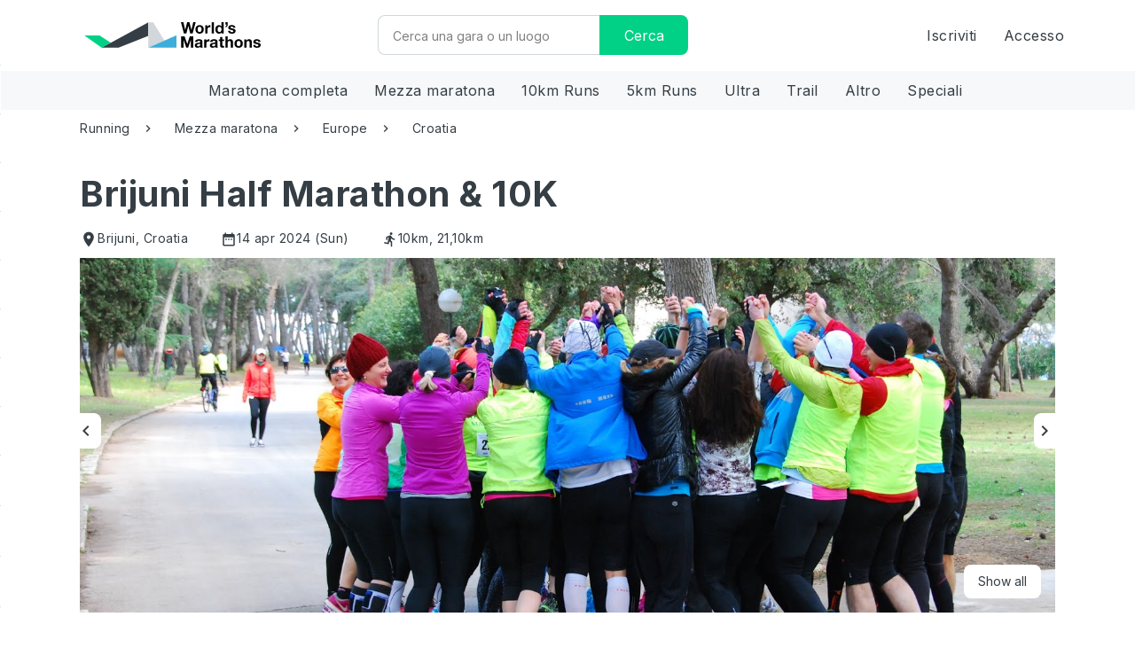

--- FILE ---
content_type: application/x-javascript
request_url: https://worldsmarathons.com/web/js/maputils.9f7801e83720a152.js?_=1768594063113
body_size: 1694
content:
(function (w) {
    'use strict';

    w.mapUtils = w.mapUtils || {};

    w.mapUtils.startIcon = function () {
        return L.icon({
            iconUrl: 'https://wmimg.azureedge.net/site/img/startline.png',
            iconAnchor: [25, 50],
            iconSize: [50, 50]
        });
    };

    w.mapUtils.finishIcon = function () {
        return L.icon({
            iconUrl: 'https://wmimg.azureedge.net/site/img/finishline.png',
            iconAnchor: [25, 50],
            iconSize: [50, 50]
        });
    };

    w.mapUtils.bucketlistCompletedIcon = function () {
        return L.icon({
            iconUrl: 'https://wmimg.azureedge.net/site/img/bucketlist-pin-completed2.png',
            iconAnchor: [25, 50],
            iconSize: [50, 50]
        });
    };

    w.mapUtils.bucketlistIcon = function () {
        return L.icon({
            iconUrl: 'https://wmimg.azureedge.net/site/img/bucketlist-pin.png',
            iconAnchor: [25, 50],
            iconSize: [50, 50]
        });
    };

    w.mapUtils.setOpenStreetMap = function (map) {
        L.tileLayer('https://{s}.tile.openstreetmap.org/{z}/{x}/{y}.png', {
            attribution: '&copy; <a href="https://www.openstreetmap.org/copyright">OpenStreetMap</a> contributors'
        }).addTo(map);
    };

    w.mapUtils.createMap = function (id, center, zoom) {
        var mymap = L.map(id).setView(center, zoom);
        mymap.scrollWheelZoom.disable();
        w.mapUtils.setOpenStreetMap(mymap);
        L.Icon.Default.prototype.options = {
            iconUrl: 'https://wmimg.azureedge.net/site/img/startline.png',
            iconAnchor: [25, 50],
            iconSize: [50, 50]
        };
        return mymap;
    };

    w.mapUtils.removeAllMarkers = function (map) {
        map.eachLayer(function (layer) {
            if (layer._url === undefined && layer.options !== undefined && layer.options.subdomains === undefined)
                map.removeLayer(layer);
        });
    };

    w.mapUtils.decode = function (encoded) {
        var points = []
        var index = 0, len = encoded.length;
        var lat = 0, lng = 0;
        while (index < len) {
            var b, shift = 0, result = 0;
            do {

                b = encoded.charAt(index++).charCodeAt(0) - 63;
                result |= (b & 0x1f) << shift;
                shift += 5;
            } while (b >= 0x20);


            var dlat = ((result & 1) != 0 ? ~(result >> 1) : (result >> 1));
            lat += dlat;
            shift = 0;
            result = 0;
            do {
                b = encoded.charAt(index++).charCodeAt(0) - 63;
                result |= (b & 0x1f) << shift;
                shift += 5;
            } while (b >= 0x20);
            var dlng = ((result & 1) != 0 ? ~(result >> 1) : (result >> 1));
            lng += dlng;

            points.push([(lat / 1E5), (lng / 1E5)]);
        }
        return points
    };

    w.mapUtils.getInfo = function (event, nextRaceText) {
        if (!event)
            return '';

        return '<div class="featured-wrapper no-border map-utils">' +
            '<div class="eventImage">' +

            '<bucket-list-button page-id="' + event.eventId + '" class="small"></bucket-list-button>' +
            '<a target="_self" href="' + event.selfLink + '">' +
            '<div style="background-image:url(\'' + event.imageExtraSmall + '\')" class="event-image-background right-border-flat"></div>' +
            '</a>' +
            '</div>' +

            '<div class="eventInfo">' +
            '<div class="featured-event-details">' +
            '<div>' +
            '<a target="_self" href="' + event.selfLink + '">' +
            '<h4 style="margin:0;display:block;font-size:16px;" class="truncate">' + event.title + '</h4></a>' +

            '<div style="padding-top: 5px;display:flex; flex-direction:column;">' +

            (event.eventType === 0 ?
                '<div class="featured-event-location" style="margin-bottom:4px"><i class="material-icons md-14" style="margin-top:0px">&#xE0C8;</i><p style="margin-top:-2px">' + event.city + ',' + event.country + '</p></div>' : '') +
            (event.eventType === 3 ?
                '<div class="featured-event-location" style="margin-bottom:4px"><i class="material-icons md-14"  style="margin-top:0px">&#xE0C8;</i><p style="margin-top:-2px" translate>Anywhere</p></div>' : '') +

            ' <div class="featured-event-location">' +
            '<i class="material-icons md-14" style="margin-right:3px;margin-top:-3px;">&#xE916;</i>' +
            '<p style="margin-top:0px" >' + event.strDateRangeSearch + '</p>' +
            '</div></div>' +
            '</div>' +


            '<div class="featured-event-footer">' +
            ratingString(event) +
       
            '</div>' +
            '</div>' +
            '</div>' +
            '</div>' +
            '</div>';
    };

    
    $(document).on('click', '.registration',function () {
        var id = $(this).attr('id');
        var title = $(this).attr('title');
        var selfLink = $(this).attr('selfLink');
        var website = $(this).attr('website');

        var modalData = {
            id: id,
            title: title,
            selfLink: selfLink,
            website: website,
            modal: 'gotoRegistration'
        };
        $(document).trigger('openModal', [{ data: modalData }]);
    });


    function ratingString(evt) {
        var str = '';
     

        if (evt.reviewsCount > 0) {
            str += '<div class="event-rating-container">';
            str += '<span class="rating compact">';

            str += '<p><i class="material-icons active">&#xE838;</i><strong class="ng-binding">(' + evt.rating + ')</strong><small translate>' + evt.reviewsCount + '</small></p>';
    
            str += '</span>';
        } else {
            str += '<a class="no-rating-link" href="' + evt.selfLink + '/review" target="_blank" >';
            if (evt.reviewsCount === 0)
                str += '<p><small translate>No reviews yet. Write a review?</small></p>';
            str += '</a>';
        }
        str += '</div>';

        return str;
    }

    function convertToSymbol(price, currency) {
        if (price === undefined)
            return '';

        if (typeof (price) === 'string') {
            try {
                price = parseFloat(price, 10);
            } catch (e) {
                return price;
            }
        }

        if (!currency)
            return price;

        currency = currency.toLowerCase();
        price = price.toFixed(2);
        switch (currency) {
            case 'czk':
                return price + 'Kč';
            case 'eur':
                return '€' + price;
            case 'usd':
                return '$' + price;
            case 'aud':
            case 'cad':
                return '$' + price + ' ' + currency;
            case 'inr':
                return '₹ ' + price;
            case 'hkd':
                return 'HK$' + price;
            case 'sek':
            case 'dkk':
            case 'nok':
                return price + ' kr ' + currency;
            case 'try':
                return price + '₺';
            case 'gbp':
                return '£' + price;
            case 'jpy':
                return '¥' + price;
            case 'cny':
                return '￥' + price;
            case 'pln':
                return price + 'zł';
            case 'rub':
                return price + '₽';
            default:
                return price + ' ' + currency;
        }

    };

    w.convertToSymbol = convertToSymbol;

})(window);